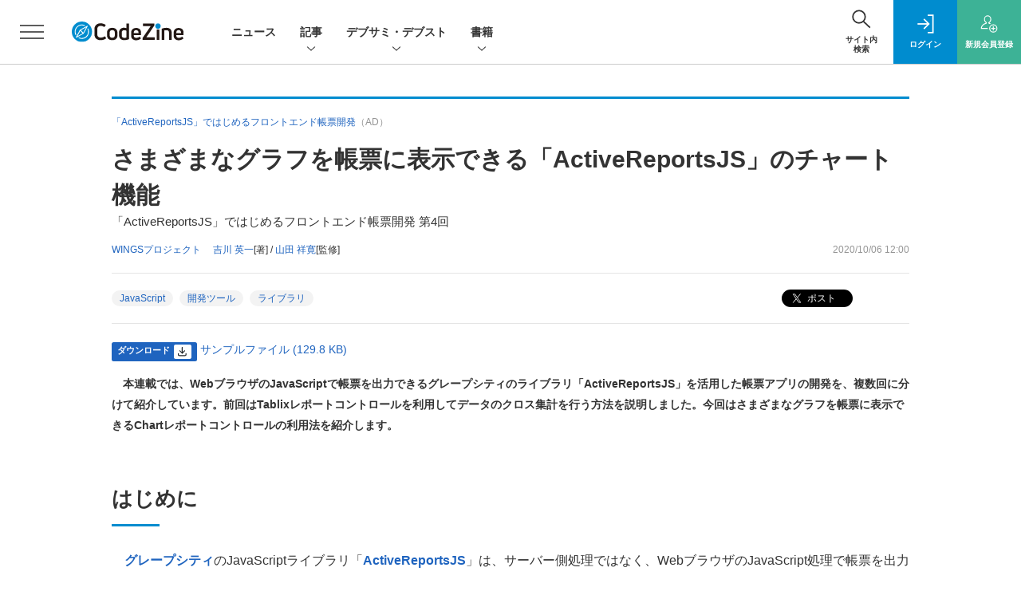

--- FILE ---
content_type: text/html; charset=utf-8
request_url: https://www.google.com/recaptcha/api2/aframe
body_size: 183
content:
<!DOCTYPE HTML><html><head><meta http-equiv="content-type" content="text/html; charset=UTF-8"></head><body><script nonce="bbGu92uz-WWOeW_QDwKUoQ">/** Anti-fraud and anti-abuse applications only. See google.com/recaptcha */ try{var clients={'sodar':'https://pagead2.googlesyndication.com/pagead/sodar?'};window.addEventListener("message",function(a){try{if(a.source===window.parent){var b=JSON.parse(a.data);var c=clients[b['id']];if(c){var d=document.createElement('img');d.src=c+b['params']+'&rc='+(localStorage.getItem("rc::a")?sessionStorage.getItem("rc::b"):"");window.document.body.appendChild(d);sessionStorage.setItem("rc::e",parseInt(sessionStorage.getItem("rc::e")||0)+1);localStorage.setItem("rc::h",'1762125247551');}}}catch(b){}});window.parent.postMessage("_grecaptcha_ready", "*");}catch(b){}</script></body></html>

--- FILE ---
content_type: text/javascript;charset=utf-8
request_url: https://p1cluster.cxense.com/p1.js
body_size: 100
content:
cX.library.onP1('1yfugiel85ei319ueya3v4givk');


--- FILE ---
content_type: text/javascript;charset=utf-8
request_url: https://id.cxense.com/public/user/id?json=%7B%22identities%22%3A%5B%7B%22type%22%3A%22ckp%22%2C%22id%22%3A%22mhibvgf546xxsjvl%22%7D%2C%7B%22type%22%3A%22lst%22%2C%22id%22%3A%221yfugiel85ei319ueya3v4givk%22%7D%2C%7B%22type%22%3A%22cst%22%2C%22id%22%3A%221yfugiel85ei319ueya3v4givk%22%7D%5D%7D&callback=cXJsonpCB2
body_size: 203
content:
/**/
cXJsonpCB2({"httpStatus":200,"response":{"userId":"cx:2lsu8t1y2wms9j0rab0vipoya:bxg66827d85n","newUser":false}})